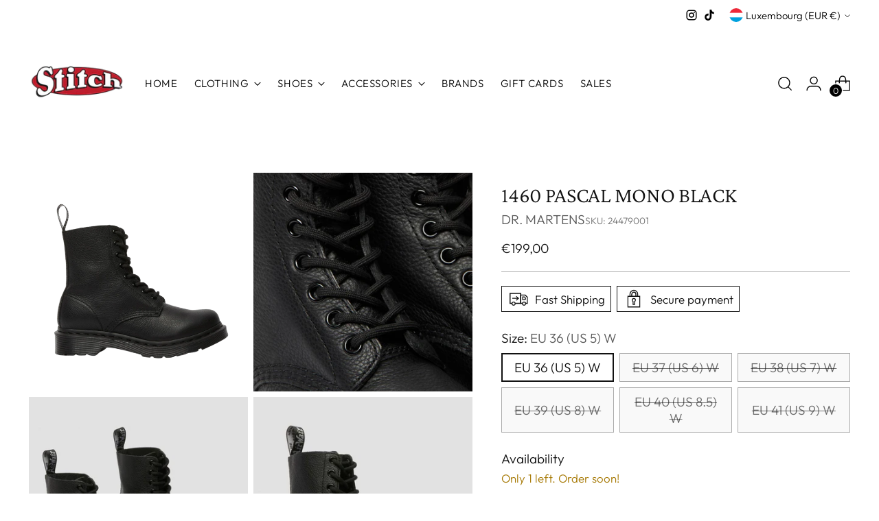

--- FILE ---
content_type: text/javascript; charset=utf-8
request_url: https://stitch.lu/products/1460-pascal-mono-black-1.js
body_size: 1050
content:
{"id":8008774680793,"title":"1460 PASCAL MONO BLACK","handle":"1460-pascal-mono-black-1","description":"\u003cp data-mce-fragment=\"1\"\u003eThe 1460 Pascal retains all the history and tough-girl durability of the original, iconic 8-eye — and all the DNA, like a scripted heel-loop, visible stitching and grooved edges on a air-cushioned sole. And now, it's served up in monochromatic tip-to-toe black, in the super-soft, no-break-in Virginia leather.\u003cbr data-mce-fragment=\"1\"\u003e\u003cbr data-mce-fragment=\"1\"\u003e\u003c\/p\u003e\n\u003cul data-mce-fragment=\"1\"\u003e\n\u003cli data-mce-fragment=\"1\"\u003eIconic Dr. Martens 8-eye silhouette\u003c\/li\u003e\n\u003cli data-mce-fragment=\"1\"\u003eSoft, flexible Virginia leather\u003c\/li\u003e\n\u003cli data-mce-fragment=\"1\"\u003eMade with classic Docs DNA, including grooved edges, visible stitching and heel-loop\u003c\/li\u003e\n\u003cli data-mce-fragment=\"1\"\u003eConstructed on the iconic and comfortable Dr. Martens air-cushioned sole\u003c\/li\u003e\n\u003cli data-mce-fragment=\"1\"\u003eBuilt to last with a durable Goodyear well\u003c\/li\u003e\n\u003c\/ul\u003e\n\u003cp data-mce-fragment=\"1\"\u003eUpper:\u003cbr data-mce-fragment=\"1\"\u003e100% Leather\u003c\/p\u003e\n\u003cp data-mce-fragment=\"1\"\u003eLining:\u003cbr data-mce-fragment=\"1\"\u003e75% Textile, 25% Leather\u003c\/p\u003e\n\u003cp data-mce-fragment=\"1\"\u003eSole:\u003cbr data-mce-fragment=\"1\"\u003e100% PVC\u003c\/p\u003e\n\u003ch5 data-mce-fragment=\"1\"\u003eMaterial\u003c\/h5\u003e\n\u003cp data-mce-fragment=\"1\"\u003eA soft, fine-grain leather that is treated to feel smooth and supple, our Virginia Leather is typically dyed, and is offered in a variety of bright colours.\u003c\/p\u003e\n\u003ch5 data-mce-fragment=\"1\"\u003eCare Instructions\u003c\/h5\u003e\n\u003cp data-mce-fragment=\"1\"\u003eClean away dirt using a damp cloth and allow to dry, then apply Dr. Martens Wonder Balsam, add to shoes using the sponge applicator supplied with the product.\u003c\/p\u003e\n\u003ch5 data-mce-fragment=\"1\"\u003eConstruction\u003c\/h5\u003e\n\u003cp data-mce-fragment=\"1\"\u003eGoodyear Welted\u003c\/p\u003e","published_at":"2022-11-18T13:41:52+01:00","created_at":"2022-11-18T13:41:50+01:00","vendor":"DR. MARTENS","type":"BOOTS","tags":["boots","dr-martens","eu-36","size-eu-36-us-5-w","us-5","women"],"price":19900,"price_min":19900,"price_max":19900,"available":true,"price_varies":false,"compare_at_price":null,"compare_at_price_min":0,"compare_at_price_max":0,"compare_at_price_varies":false,"variants":[{"id":43574969893081,"title":"EU 36 (US 5) W","option1":"EU 36 (US 5) W","option2":null,"option3":null,"sku":"24479001","requires_shipping":true,"taxable":true,"featured_image":null,"available":true,"name":"1460 PASCAL MONO BLACK - EU 36 (US 5) W","public_title":"EU 36 (US 5) W","options":["EU 36 (US 5) W"],"price":19900,"weight":0,"compare_at_price":null,"inventory_management":"shopify","barcode":"0000031368","requires_selling_plan":false,"selling_plan_allocations":[]},{"id":43574969925849,"title":"EU 37 (US 6) W","option1":"EU 37 (US 6) W","option2":null,"option3":null,"sku":"24479001","requires_shipping":true,"taxable":true,"featured_image":null,"available":false,"name":"1460 PASCAL MONO BLACK - EU 37 (US 6) W","public_title":"EU 37 (US 6) W","options":["EU 37 (US 6) W"],"price":19900,"weight":0,"compare_at_price":null,"inventory_management":"shopify","barcode":"0000031369","requires_selling_plan":false,"selling_plan_allocations":[]},{"id":43574969958617,"title":"EU 38 (US 7) W","option1":"EU 38 (US 7) W","option2":null,"option3":null,"sku":"24479001","requires_shipping":true,"taxable":true,"featured_image":null,"available":false,"name":"1460 PASCAL MONO BLACK - EU 38 (US 7) W","public_title":"EU 38 (US 7) W","options":["EU 38 (US 7) W"],"price":19900,"weight":0,"compare_at_price":null,"inventory_management":"shopify","barcode":"0000031370","requires_selling_plan":false,"selling_plan_allocations":[]},{"id":43574969991385,"title":"EU 39 (US 8) W","option1":"EU 39 (US 8) W","option2":null,"option3":null,"sku":"24479001","requires_shipping":true,"taxable":true,"featured_image":null,"available":false,"name":"1460 PASCAL MONO BLACK - EU 39 (US 8) W","public_title":"EU 39 (US 8) W","options":["EU 39 (US 8) W"],"price":19900,"weight":0,"compare_at_price":null,"inventory_management":"shopify","barcode":"0000031371","requires_selling_plan":false,"selling_plan_allocations":[]},{"id":43574970024153,"title":"EU 40 (US 8.5) W","option1":"EU 40 (US 8.5) W","option2":null,"option3":null,"sku":"24479001","requires_shipping":true,"taxable":true,"featured_image":null,"available":false,"name":"1460 PASCAL MONO BLACK - EU 40 (US 8.5) W","public_title":"EU 40 (US 8.5) W","options":["EU 40 (US 8.5) W"],"price":19900,"weight":0,"compare_at_price":null,"inventory_management":"shopify","barcode":"0000031372","requires_selling_plan":false,"selling_plan_allocations":[]},{"id":43574970056921,"title":"EU 41 (US 9) W","option1":"EU 41 (US 9) W","option2":null,"option3":null,"sku":"24479001","requires_shipping":true,"taxable":true,"featured_image":null,"available":false,"name":"1460 PASCAL MONO BLACK - EU 41 (US 9) W","public_title":"EU 41 (US 9) W","options":["EU 41 (US 9) W"],"price":19900,"weight":0,"compare_at_price":null,"inventory_management":"shopify","barcode":"0000031373","requires_selling_plan":false,"selling_plan_allocations":[]}],"images":["\/\/cdn.shopify.com\/s\/files\/1\/0353\/8672\/0392\/products\/1_843dd216-e4b3-4bb1-b31d-c96abd7a0f7f.png?v=1677771654","\/\/cdn.shopify.com\/s\/files\/1\/0353\/8672\/0392\/products\/Screenshot2022-11-18at13.35.49.png?v=1677771654","\/\/cdn.shopify.com\/s\/files\/1\/0353\/8672\/0392\/products\/Screenshot2022-11-18at13.36.01.png?v=1677771654","\/\/cdn.shopify.com\/s\/files\/1\/0353\/8672\/0392\/products\/Screenshot2022-11-18at13.35.40.png?v=1677771654","\/\/cdn.shopify.com\/s\/files\/1\/0353\/8672\/0392\/products\/Screenshot2022-11-18at13.36.20.png?v=1677771654"],"featured_image":"\/\/cdn.shopify.com\/s\/files\/1\/0353\/8672\/0392\/products\/1_843dd216-e4b3-4bb1-b31d-c96abd7a0f7f.png?v=1677771654","options":[{"name":"Size","position":1,"values":["EU 36 (US 5) W","EU 37 (US 6) W","EU 38 (US 7) W","EU 39 (US 8) W","EU 40 (US 8.5) W","EU 41 (US 9) W"]}],"url":"\/products\/1460-pascal-mono-black-1","media":[{"alt":null,"id":32924982673625,"position":1,"preview_image":{"aspect_ratio":1.0,"height":1654,"width":1654,"src":"https:\/\/cdn.shopify.com\/s\/files\/1\/0353\/8672\/0392\/products\/1_843dd216-e4b3-4bb1-b31d-c96abd7a0f7f.png?v=1677771654"},"aspect_ratio":1.0,"height":1654,"media_type":"image","src":"https:\/\/cdn.shopify.com\/s\/files\/1\/0353\/8672\/0392\/products\/1_843dd216-e4b3-4bb1-b31d-c96abd7a0f7f.png?v=1677771654","width":1654},{"alt":null,"id":32081103257817,"position":2,"preview_image":{"aspect_ratio":0.798,"height":1686,"width":1346,"src":"https:\/\/cdn.shopify.com\/s\/files\/1\/0353\/8672\/0392\/products\/Screenshot2022-11-18at13.35.49.png?v=1677771654"},"aspect_ratio":0.798,"height":1686,"media_type":"image","src":"https:\/\/cdn.shopify.com\/s\/files\/1\/0353\/8672\/0392\/products\/Screenshot2022-11-18at13.35.49.png?v=1677771654","width":1346},{"alt":null,"id":32081103290585,"position":3,"preview_image":{"aspect_ratio":0.798,"height":1686,"width":1346,"src":"https:\/\/cdn.shopify.com\/s\/files\/1\/0353\/8672\/0392\/products\/Screenshot2022-11-18at13.36.01.png?v=1677771654"},"aspect_ratio":0.798,"height":1686,"media_type":"image","src":"https:\/\/cdn.shopify.com\/s\/files\/1\/0353\/8672\/0392\/products\/Screenshot2022-11-18at13.36.01.png?v=1677771654","width":1346},{"alt":null,"id":32081103323353,"position":4,"preview_image":{"aspect_ratio":0.798,"height":1686,"width":1346,"src":"https:\/\/cdn.shopify.com\/s\/files\/1\/0353\/8672\/0392\/products\/Screenshot2022-11-18at13.35.40.png?v=1677771654"},"aspect_ratio":0.798,"height":1686,"media_type":"image","src":"https:\/\/cdn.shopify.com\/s\/files\/1\/0353\/8672\/0392\/products\/Screenshot2022-11-18at13.35.40.png?v=1677771654","width":1346},{"alt":null,"id":32081103421657,"position":5,"preview_image":{"aspect_ratio":0.798,"height":1686,"width":1346,"src":"https:\/\/cdn.shopify.com\/s\/files\/1\/0353\/8672\/0392\/products\/Screenshot2022-11-18at13.36.20.png?v=1677771654"},"aspect_ratio":0.798,"height":1686,"media_type":"image","src":"https:\/\/cdn.shopify.com\/s\/files\/1\/0353\/8672\/0392\/products\/Screenshot2022-11-18at13.36.20.png?v=1677771654","width":1346}],"requires_selling_plan":false,"selling_plan_groups":[]}